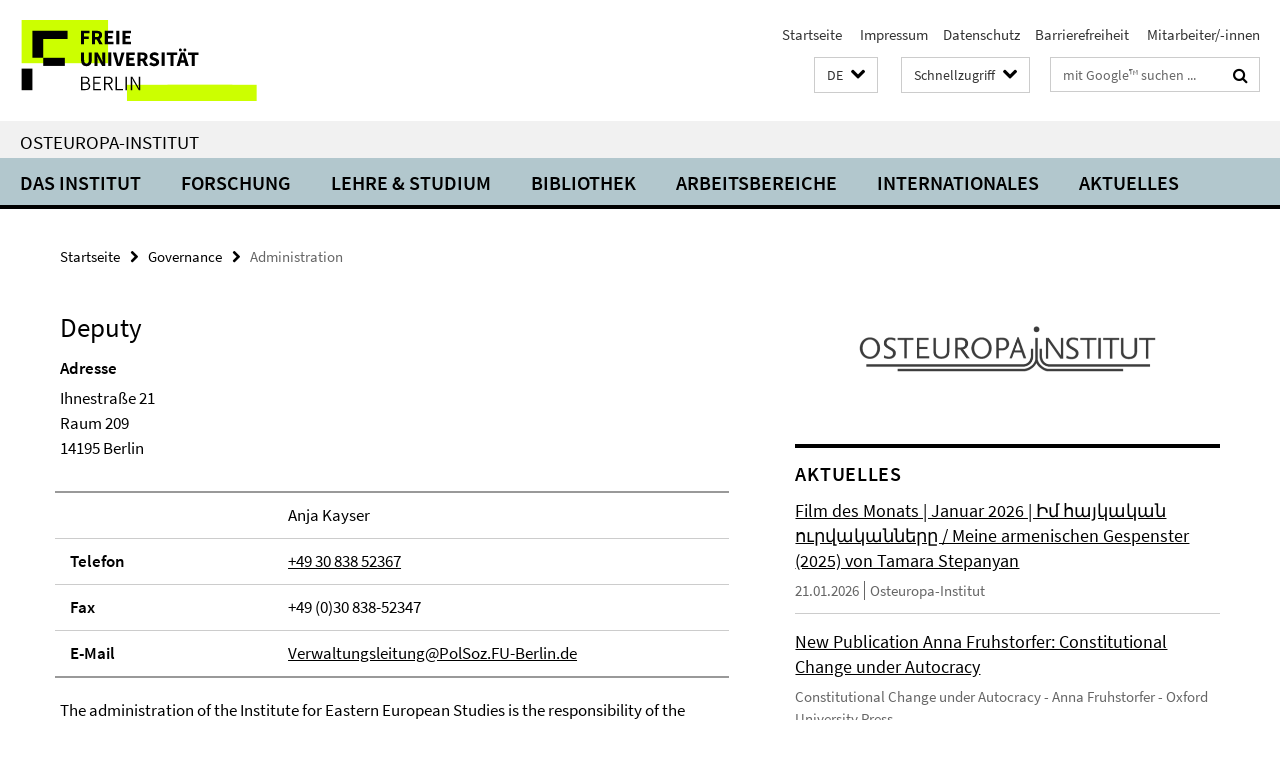

--- FILE ---
content_type: text/html; charset=utf-8
request_url: https://www.oei.fu-berlin.de/index.html?comp=navbar&irq=1&pm=0
body_size: 3739
content:
<!-- BEGIN Fragment default/26011920/navbar-wrapper/25157313/1752157812/?075218:1800 -->
<!-- BEGIN Fragment default/26011920/navbar/ff512cf78ce0c92e4895a2a284683c98e7a9c1cd/?065216:86400 -->
<nav class="main-nav-container no-print nocontent" style="display: none;"><div class="container main-nav-container-inner"><div class="main-nav-scroll-buttons" style="display:none"><div id="main-nav-btn-scroll-left" role="button"><div class="fa fa-angle-left"></div></div><div id="main-nav-btn-scroll-right" role="button"><div class="fa fa-angle-right"></div></div></div><div class="main-nav-toggle"><span class="main-nav-toggle-text">Menü</span><span class="main-nav-toggle-icon"><span class="line"></span><span class="line"></span><span class="line"></span></span></div><ul class="main-nav level-1" id="fub-main-nav"><li class="main-nav-item level-1 has-children" data-index="0" data-menu-item-path="/institut" data-menu-shortened="0" id="main-nav-item-institut"><a class="main-nav-item-link level-1" href="/institut/index.html">Das Institut</a><div class="icon-has-children"><div class="fa fa-angle-right"></div><div class="fa fa-angle-down"></div><div class="fa fa-angle-up"></div></div><div class="container main-nav-parent level-2" style="display:none"><a class="main-nav-item-link level-1" href="/institut/index.html"><span>Zur Übersichtsseite Das Institut</span></a></div><ul class="main-nav level-2"><li class="main-nav-item level-2 " data-menu-item-path="/institut/gremien"><a class="main-nav-item-link level-2" href="/institut/gremien/index.html">Leitung und Gremien</a></li><li class="main-nav-item level-2 " data-menu-item-path="/institut/MitarbeiterInnen"><a class="main-nav-item-link level-2" href="/institut/MitarbeiterInnen/index.html">Mitarbeiter:innen</a></li><li class="main-nav-item level-2 " data-menu-item-path="/institut/Emeriti"><a class="main-nav-item-link level-2" href="/institut/Emeriti/index.html">Emeriti/Emeritae</a></li><li class="main-nav-item level-2 " data-menu-item-path="/institut/frauenbeauftragte"><a class="main-nav-item-link level-2" href="/institut/frauenbeauftragte/index.html">Frauenbeauftragte</a></li><li class="main-nav-item level-2 " data-menu-item-path="/institut/fsi"><a class="main-nav-item-link level-2" href="/institut/fsi/index.html">Fachschaftsinitiative</a></li><li class="main-nav-item level-2 " data-menu-item-path="/institut/Alumni-Verein"><a class="main-nav-item-link level-2" href="/institut/Alumni-Verein/index.html">Alumni-Verein</a></li><li class="main-nav-item level-2 " data-menu-item-path="/institut/Geschichte-des-OEI"><a class="main-nav-item-link level-2" href="/institut/Geschichte-des-OEI/index.html">Geschichte</a></li><li class="main-nav-item level-2 " data-menu-item-path="/institut/oei-newsletter"><a class="main-nav-item-link level-2" href="/institut/oei-newsletter.html">Newsletter</a></li><li class="main-nav-item level-2 " data-menu-item-path="/institut/Arbeitsschutz"><a class="main-nav-item-link level-2" href="/institut/Arbeitsschutz/index.html">Arbeitsschutz</a></li><li class="main-nav-item level-2 " data-menu-item-path="/institut/Code-of-Conduct-der-FU-Berlin"><a class="main-nav-item-link level-2" href="/institut/Code-of-Conduct-der-FU-Berlin/index.html">Code of Conduct der Freien Universität Berlin</a></li><li class="main-nav-item level-2 has-children" data-menu-item-path="/institut/mediothek"><a class="main-nav-item-link level-2" href="/institut/mediothek/index.html">Mediothek des Osteuropa-Instituts</a><div class="icon-has-children"><div class="fa fa-angle-right"></div><div class="fa fa-angle-down"></div><div class="fa fa-angle-up"></div></div><ul class="main-nav level-3"><li class="main-nav-item level-3 " data-menu-item-path="/institut/mediothek/streams-filme"><a class="main-nav-item-link level-3" href="/institut/mediothek/streams-filme/index.html">Stream</a></li><li class="main-nav-item level-3 " data-menu-item-path="/institut/mediothek/film-des-monats"><a class="main-nav-item-link level-3" href="/institut/mediothek/film-des-monats/index.html">Film des Monats</a></li><li class="main-nav-item level-3 has-children" data-menu-item-path="/institut/mediothek/Medienprojekte"><a class="main-nav-item-link level-3" href="/institut/mediothek/Medienprojekte/index.html">Medienprojekte</a><div class="icon-has-children"><div class="fa fa-angle-right"></div><div class="fa fa-angle-down"></div><div class="fa fa-angle-up"></div></div><ul class="main-nav level-4"><li class="main-nav-item level-4 " data-menu-item-path="/institut/mediothek/Medienprojekte/Fakt-und-Affekt"><a class="main-nav-item-link level-4" href="/institut/mediothek/Medienprojekte/Fakt-und-Affekt/index.html">Fakt und Affekt</a></li><li class="main-nav-item level-4 " data-menu-item-path="/institut/mediothek/Medienprojekte/Medienprojekt_-EcoEast"><a class="main-nav-item-link level-4" href="/institut/mediothek/Medienprojekte/Medienprojekt_-EcoEast/index.html">Filmreihe &quot;EcoEast&quot; auf dem Filmfestival Cottbus 2022</a></li><li class="main-nav-item level-4 " data-menu-item-path="/institut/mediothek/Medienprojekte/UFFB-Kooperation"><a class="main-nav-item-link level-4" href="/institut/mediothek/Medienprojekte/UFFB-Kooperation/index.html">Georgische Filmreihe auf dem UFFB</a></li><li class="main-nav-item level-4 " data-menu-item-path="/institut/mediothek/Medienprojekte/Novinki"><a class="main-nav-item-link level-4" href="/institut/mediothek/Medienprojekte/Novinki/index.html">Novinki: Onlineplattform zur aktuellen Szene in den ost- und mitteluropäischen Literaturen, Film, Theater und Bildenden Künsten</a></li><li class="main-nav-item level-4 " data-menu-item-path="/institut/mediothek/Medienprojekte/Read-Ost"><a class="main-nav-item-link level-4" href="/institut/mediothek/Medienprojekte/Read-Ost/index.html">Read Ost: Offene Plattform zum literatur- und filmkritischen Schreiben</a></li><li class="main-nav-item level-4 " data-menu-item-path="/institut/mediothek/Medienprojekte/Zeugnisse-des-Krieges"><a class="main-nav-item-link level-4" href="/institut/mediothek/Medienprojekte/Zeugnisse-des-Krieges/index.html">Zeugnisse des Krieges</a></li></ul></li><li class="main-nav-item level-3 has-children" data-menu-item-path="/institut/mediothek/Jubilaeum-70"><a class="main-nav-item-link level-3" href="/institut/mediothek/Jubilaeum-70/index.html">70 Jahre OEI</a><div class="icon-has-children"><div class="fa fa-angle-right"></div><div class="fa fa-angle-down"></div><div class="fa fa-angle-up"></div></div><ul class="main-nav level-4"><li class="main-nav-item level-4 " data-menu-item-path="/institut/mediothek/Jubilaeum-70/Chronik-3-Artikel"><a class="main-nav-item-link level-4" href="/institut/mediothek/Jubilaeum-70/Chronik-3-Artikel/index.html">70 Jahre OEI. Eine Chronik in Bildern</a></li><li class="main-nav-item level-4 " data-menu-item-path="/institut/mediothek/Jubilaeum-70/Veranstaltungskalender-1"><a class="main-nav-item-link level-4" href="/institut/mediothek/Jubilaeum-70/Veranstaltungskalender-1/index.html">Veranstaltungskalender</a></li></ul></li><li class="main-nav-item level-3 has-children" data-menu-item-path="/institut/mediothek/Vorlesungen"><a class="main-nav-item-link level-3" href="/institut/mediothek/Vorlesungen/index.html">Vorlesungen</a><div class="icon-has-children"><div class="fa fa-angle-right"></div><div class="fa fa-angle-down"></div><div class="fa fa-angle-up"></div></div><ul class="main-nav level-4"><li class="main-nav-item level-4 " data-menu-item-path="/institut/mediothek/Vorlesungen/Grundlagenvorlesung-WS-23_24"><a class="main-nav-item-link level-4" href="/institut/mediothek/Vorlesungen/Grundlagenvorlesung-WS-23_24/index.html">Grundlagenvorlesung WS 23/24 &quot;Energy Empires. Verflechtungen, Ressourcen und Konflikte in Osteuropa&quot;</a></li><li class="main-nav-item level-4 " data-menu-item-path="/institut/mediothek/Vorlesungen/Grundlagenvorlesung-25_26"><a class="main-nav-item-link level-4" href="/institut/mediothek/Vorlesungen/Grundlagenvorlesung-25_26/index.html">Grundlagenvorlesung WS 25/26 - &quot;Mobility and Order: Models, Actors and Contestations in Eurasia&quot;</a></li><li class="main-nav-item level-4 " data-menu-item-path="/institut/mediothek/Vorlesungen/Grundlagenvorlesung-24_25"><a class="main-nav-item-link level-4" href="/institut/mediothek/Vorlesungen/Grundlagenvorlesung-24_25/index.html">Grundlagenvorlesung WS 24/25 - &quot;Osteuropa Postkolonial/Dekolonial?&quot;</a></li></ul></li><li class="main-nav-item level-3 has-children" data-menu-item-path="/institut/mediothek/Informationen"><a class="main-nav-item-link level-3" href="/institut/mediothek/Informationen/index.html">Informationen</a><div class="icon-has-children"><div class="fa fa-angle-right"></div><div class="fa fa-angle-down"></div><div class="fa fa-angle-up"></div></div><ul class="main-nav level-4"><li class="main-nav-item level-4 " data-menu-item-path="/institut/mediothek/Informationen/Kontakt"><a class="main-nav-item-link level-4" href="/institut/mediothek/Informationen/Kontakt/index.html">Kontakt</a></li><li class="main-nav-item level-4 " data-menu-item-path="/institut/mediothek/Informationen/Onlineplattformen"><a class="main-nav-item-link level-4" href="/institut/mediothek/Informationen/Onlineplattformen/index.html">Onlineplattformen</a></li></ul></li></ul></li></ul></li><li class="main-nav-item level-1 has-children" data-index="1" data-menu-item-path="/Forschung" data-menu-shortened="0" id="main-nav-item-Forschung"><a class="main-nav-item-link level-1" href="/Forschung/index.html">Forschung</a><div class="icon-has-children"><div class="fa fa-angle-right"></div><div class="fa fa-angle-down"></div><div class="fa fa-angle-up"></div></div><div class="container main-nav-parent level-2" style="display:none"><a class="main-nav-item-link level-1" href="/Forschung/index.html"><span>Zur Übersichtsseite Forschung</span></a></div><ul class="main-nav level-2"><li class="main-nav-item level-2 has-children" data-menu-item-path="/Forschung/loops"><a class="main-nav-item-link level-2" href="/Forschung/loops/index.html">Research Group LOOPS</a><div class="icon-has-children"><div class="fa fa-angle-right"></div><div class="fa fa-angle-down"></div><div class="fa fa-angle-up"></div></div><ul class="main-nav level-3"><li class="main-nav-item level-3 " data-menu-item-path="/Forschung/loops/Workshops_-Talks_-and-Conferences"><a class="main-nav-item-link level-3" href="/Forschung/loops/Workshops_-Talks_-and-Conferences/index.html">CONFERENCES AND WORKSHOPS</a></li><li class="main-nav-item level-3 " data-menu-item-path="/Forschung/loops/Team"><a class="main-nav-item-link level-3" href="/Forschung/loops/Team/index.html">MEET THE LOOPS TEAM</a></li><li class="main-nav-item level-3 " data-menu-item-path="/Forschung/loops/news"><a class="main-nav-item-link level-3" href="/Forschung/loops/news/index.html">NEWS</a></li><li class="main-nav-item level-3 " data-menu-item-path="/Forschung/loops/Publications"><a class="main-nav-item-link level-3" href="/Forschung/loops/Publications/index.html">PUBLICATIONS</a></li><li class="main-nav-item level-3 " data-menu-item-path="/Forschung/loops/Research"><a class="main-nav-item-link level-3" href="/Forschung/loops/Research/index.html">RESEARCH</a></li></ul></li><li class="main-nav-item level-2 " data-menu-item-path="/Forschung/Forschungsprojekte"><a class="main-nav-item-link level-2" href="/Forschung/Forschungsprojekte/index.html">Aktuelle Forschungsprojekte des Instituts</a></li><li class="main-nav-item level-2 " data-menu-item-path="/Forschung/KIU-CompetenceNetwork"><a class="main-nav-item-link level-2" href="/Forschung/KIU-CompetenceNetwork/index.html">Competence Network Interdisciplinary Ukrainian Studies</a></li><li class="main-nav-item level-2 " data-menu-item-path="/Forschung/Forschungskolloquien"><a class="main-nav-item-link level-2" href="/Forschung/Forschungskolloquien/index.html">Forschungskolloquien</a></li><li class="main-nav-item level-2 " data-menu-item-path="/Forschung/Konferenzen"><a class="main-nav-item-link level-2" href="/Forschung/Konferenzen/index.html">Konferenzen</a></li></ul></li><li class="main-nav-item level-1 has-children" data-index="2" data-menu-item-path="/studiumlehre" data-menu-shortened="0" id="main-nav-item-studiumlehre"><a class="main-nav-item-link level-1" href="/studiumlehre/index.html">Lehre &amp; Studium</a><div class="icon-has-children"><div class="fa fa-angle-right"></div><div class="fa fa-angle-down"></div><div class="fa fa-angle-up"></div></div><div class="container main-nav-parent level-2" style="display:none"><a class="main-nav-item-link level-1" href="/studiumlehre/index.html"><span>Zur Übersichtsseite Lehre &amp; Studium</span></a></div><ul class="main-nav level-2"><li class="main-nav-item level-2 has-children" data-menu-item-path="/studiumlehre/BA-Ost--und-Mitteleuropastudien"><a class="main-nav-item-link level-2" href="/studiumlehre/BA-Ost--und-Mitteleuropastudien/index.html">B.A. Ost- und Mitteleuropastudien</a><div class="icon-has-children"><div class="fa fa-angle-right"></div><div class="fa fa-angle-down"></div><div class="fa fa-angle-up"></div></div><ul class="main-nav level-3"><li class="main-nav-item level-3 has-children" data-menu-item-path="/studiumlehre/BA-Ost--und-Mitteleuropastudien/Informationen-fuer-Studieninteressierte"><a class="main-nav-item-link level-3" href="/studiumlehre/BA-Ost--und-Mitteleuropastudien/Informationen-fuer-Studieninteressierte/index.html">Informationen für Studieninteressierte</a><div class="icon-has-children"><div class="fa fa-angle-right"></div><div class="fa fa-angle-down"></div><div class="fa fa-angle-up"></div></div><ul class="main-nav level-4"><li class="main-nav-item level-4 " data-menu-item-path="/studiumlehre/BA-Ost--und-Mitteleuropastudien/Informationen-fuer-Studieninteressierte/Bewerbung"><a class="main-nav-item-link level-4" href="/studiumlehre/BA-Ost--und-Mitteleuropastudien/Informationen-fuer-Studieninteressierte/Bewerbung/index.html">Informationen für Studienbewerber:innen</a></li></ul></li></ul></li><li class="main-nav-item level-2 has-children" data-menu-item-path="/studiumlehre/M_A_-Osteuropastudien"><a class="main-nav-item-link level-2" href="/studiumlehre/M_A_-Osteuropastudien/index.html">M.A. Osteuropastudien</a><div class="icon-has-children"><div class="fa fa-angle-right"></div><div class="fa fa-angle-down"></div><div class="fa fa-angle-up"></div></div><ul class="main-nav level-3"><li class="main-nav-item level-3 has-children" data-menu-item-path="/studiumlehre/M_A_-Osteuropastudien/Informationen-fuer-Studierende"><a class="main-nav-item-link level-3" href="/studiumlehre/M_A_-Osteuropastudien/Informationen-fuer-Studierende/index.html">Informationen für Studierende</a><div class="icon-has-children"><div class="fa fa-angle-right"></div><div class="fa fa-angle-down"></div><div class="fa fa-angle-up"></div></div><ul class="main-nav level-4"><li class="main-nav-item level-4 " data-menu-item-path="/studiumlehre/M_A_-Osteuropastudien/Informationen-fuer-Studierende/Informationen_fuer_Erstsemester"><a class="main-nav-item-link level-4" href="/studiumlehre/M_A_-Osteuropastudien/Informationen-fuer-Studierende/Informationen_fuer_Erstsemester/index.html">Informationen für Erstsemester</a></li><li class="main-nav-item level-4 " data-menu-item-path="/studiumlehre/M_A_-Osteuropastudien/Informationen-fuer-Studierende/Studien_und_Pruefungsordnung"><a class="main-nav-item-link level-4" href="/studiumlehre/M_A_-Osteuropastudien/Informationen-fuer-Studierende/Studien_und_Pruefungsordnung/index.html">Studien- und Prüfungsordnung</a></li><li class="main-nav-item level-4 " data-menu-item-path="/studiumlehre/M_A_-Osteuropastudien/Informationen-fuer-Studierende/Vorlesungsverzeichnis"><a class="main-nav-item-link level-4" href="/studiumlehre/M_A_-Osteuropastudien/Informationen-fuer-Studierende/Vorlesungsverzeichnis/index.html">Vorlesungsverzeichnis</a></li><li class="main-nav-item level-4 " data-menu-item-path="/studiumlehre/M_A_-Osteuropastudien/Informationen-fuer-Studierende/Studienverlauf"><a class="main-nav-item-link level-4" href="/studiumlehre/M_A_-Osteuropastudien/Informationen-fuer-Studierende/Studienverlauf/index.html">Studienverlauf</a></li><li class="main-nav-item level-4 " data-menu-item-path="/studiumlehre/M_A_-Osteuropastudien/Informationen-fuer-Studierende/Beratung-und-Unterstuetzung"><a class="main-nav-item-link level-4" href="/studiumlehre/M_A_-Osteuropastudien/Informationen-fuer-Studierende/Beratung-und-Unterstuetzung/index.html">Beratung und Unterstützung</a></li><li class="main-nav-item level-4 " data-menu-item-path="/studiumlehre/M_A_-Osteuropastudien/Informationen-fuer-Studierende/Anerkennungen"><a class="main-nav-item-link level-4" href="/studiumlehre/M_A_-Osteuropastudien/Informationen-fuer-Studierende/Anerkennungen/index.html">Anerkennungen</a></li><li class="main-nav-item level-4 " data-menu-item-path="/studiumlehre/M_A_-Osteuropastudien/Informationen-fuer-Studierende/Spracherwerb"><a class="main-nav-item-link level-4" href="/studiumlehre/M_A_-Osteuropastudien/Informationen-fuer-Studierende/Spracherwerb/index.html">Spracherwerb</a></li><li class="main-nav-item level-4 " data-menu-item-path="/studiumlehre/M_A_-Osteuropastudien/Informationen-fuer-Studierende/Masterarbeit"><a class="main-nav-item-link level-4" href="/studiumlehre/M_A_-Osteuropastudien/Informationen-fuer-Studierende/Masterarbeit/index.html">Masterarbeit</a></li><li class="main-nav-item level-4 " data-menu-item-path="/studiumlehre/M_A_-Osteuropastudien/Informationen-fuer-Studierende/Ansprechpartner_innen"><a class="main-nav-item-link level-4" href="/studiumlehre/M_A_-Osteuropastudien/Informationen-fuer-Studierende/Ansprechpartner_innen/index.html">Ansprechpartner:innen</a></li><li class="main-nav-item level-4 " data-menu-item-path="/studiumlehre/M_A_-Osteuropastudien/Informationen-fuer-Studierende/Studienabschluss"><a class="main-nav-item-link level-4" href="/studiumlehre/M_A_-Osteuropastudien/Informationen-fuer-Studierende/Studienabschluss/index.html">Studienabschluss</a></li><li class="main-nav-item level-4 " data-menu-item-path="/studiumlehre/M_A_-Osteuropastudien/Informationen-fuer-Studierende/Promotion"><a class="main-nav-item-link level-4" href="/studiumlehre/M_A_-Osteuropastudien/Informationen-fuer-Studierende/Promotion/index.html">Promotion</a></li></ul></li><li class="main-nav-item level-3 has-children" data-menu-item-path="/studiumlehre/M_A_-Osteuropastudien/Informationen-fuer-Studieninteressierte"><a class="main-nav-item-link level-3" href="/studiumlehre/M_A_-Osteuropastudien/Informationen-fuer-Studieninteressierte/index.html">Informationen für Studieninteressierte</a><div class="icon-has-children"><div class="fa fa-angle-right"></div><div class="fa fa-angle-down"></div><div class="fa fa-angle-up"></div></div><ul class="main-nav level-4"><li class="main-nav-item level-4 " data-menu-item-path="/studiumlehre/M_A_-Osteuropastudien/Informationen-fuer-Studieninteressierte/Bewerbung"><a class="main-nav-item-link level-4" href="/studiumlehre/M_A_-Osteuropastudien/Informationen-fuer-Studieninteressierte/Bewerbung/index.html">Informationen für Studienbewerber:innen</a></li><li class="main-nav-item level-4 " data-menu-item-path="/studiumlehre/M_A_-Osteuropastudien/Informationen-fuer-Studieninteressierte/OSA---Studienfachwahl-Assistent"><a class="main-nav-item-link level-4" href="/studiumlehre/M_A_-Osteuropastudien/Informationen-fuer-Studieninteressierte/OSA---Studienfachwahl-Assistent/index.html">OSA - Studienfachwahl-Assistent</a></li></ul></li><li class="main-nav-item level-3 has-children" data-menu-item-path="/studiumlehre/M_A_-Osteuropastudien/Projektseminar"><a class="main-nav-item-link level-3" href="/studiumlehre/M_A_-Osteuropastudien/Projektseminar/index.html">Projektseminar</a><div class="icon-has-children"><div class="fa fa-angle-right"></div><div class="fa fa-angle-down"></div><div class="fa fa-angle-up"></div></div><ul class="main-nav level-4"><li class="main-nav-item level-4 " data-menu-item-path="/studiumlehre/M_A_-Osteuropastudien/Projektseminar/Berichte"><a class="main-nav-item-link level-4" href="/studiumlehre/M_A_-Osteuropastudien/Projektseminar/Berichte/index.html">Abgeschlossene Projekteberichte</a></li></ul></li></ul></li><li class="main-nav-item level-2 has-children" data-menu-item-path="/studiumlehre/M_Sc_-Economic-Systems"><a class="main-nav-item-link level-2" href="/studiumlehre/M_Sc_-Economic-Systems/index.html">M.Sc. Economic Systems</a><div class="icon-has-children"><div class="fa fa-angle-right"></div><div class="fa fa-angle-down"></div><div class="fa fa-angle-up"></div></div><ul class="main-nav level-3"><li class="main-nav-item level-3 has-children" data-menu-item-path="/studiumlehre/M_Sc_-Economic-Systems/Informationen-fuer-Studierende"><a class="main-nav-item-link level-3" href="/studiumlehre/M_Sc_-Economic-Systems/Informationen-fuer-Studierende/index.html">Informationen für Studierende</a><div class="icon-has-children"><div class="fa fa-angle-right"></div><div class="fa fa-angle-down"></div><div class="fa fa-angle-up"></div></div><ul class="main-nav level-4"><li class="main-nav-item level-4 " data-menu-item-path="/studiumlehre/M_Sc_-Economic-Systems/Informationen-fuer-Studierende/Studien_und_Pruefungsordnung"><a class="main-nav-item-link level-4" href="/studiumlehre/M_Sc_-Economic-Systems/Informationen-fuer-Studierende/Studien_und_Pruefungsordnung/index.html">Studien- und Prüfungsordnung</a></li><li class="main-nav-item level-4 " data-menu-item-path="/studiumlehre/M_Sc_-Economic-Systems/Informationen-fuer-Studierende/Studienverlauf"><a class="main-nav-item-link level-4" href="/studiumlehre/M_Sc_-Economic-Systems/Informationen-fuer-Studierende/Studienverlauf/index.html">Studienverlauf</a></li><li class="main-nav-item level-4 " data-menu-item-path="/studiumlehre/M_Sc_-Economic-Systems/Informationen-fuer-Studierende/Anerkennungen"><a class="main-nav-item-link level-4" href="/studiumlehre/M_Sc_-Economic-Systems/Informationen-fuer-Studierende/Anerkennungen/index.html">Anerkennungen</a></li><li class="main-nav-item level-4 " data-menu-item-path="/studiumlehre/M_Sc_-Economic-Systems/Informationen-fuer-Studierende/Masterarbeit"><a class="main-nav-item-link level-4" href="/studiumlehre/M_Sc_-Economic-Systems/Informationen-fuer-Studierende/Masterarbeit/index.html">Masterarbeit</a></li><li class="main-nav-item level-4 " data-menu-item-path="/studiumlehre/M_Sc_-Economic-Systems/Informationen-fuer-Studierende/Ansprechpartner_innen"><a class="main-nav-item-link level-4" href="/studiumlehre/M_Sc_-Economic-Systems/Informationen-fuer-Studierende/Ansprechpartner_innen/index.html">Ansprechpartner:innen</a></li><li class="main-nav-item level-4 " data-menu-item-path="/studiumlehre/M_Sc_-Economic-Systems/Informationen-fuer-Studierende/Studienabschluss"><a class="main-nav-item-link level-4" href="/studiumlehre/M_Sc_-Economic-Systems/Informationen-fuer-Studierende/Studienabschluss/index.html">Studienabschluss</a></li><li class="main-nav-item level-4 " data-menu-item-path="/studiumlehre/M_Sc_-Economic-Systems/Informationen-fuer-Studierende/Promotion"><a class="main-nav-item-link level-4" href="/studiumlehre/M_Sc_-Economic-Systems/Informationen-fuer-Studierende/Promotion/index.html">Promotion</a></li></ul></li><li class="main-nav-item level-3 has-children" data-menu-item-path="/studiumlehre/M_Sc_-Economic-Systems/Informationen-fuer-Studieninteressierte"><a class="main-nav-item-link level-3" href="/studiumlehre/M_Sc_-Economic-Systems/Informationen-fuer-Studieninteressierte/index.html">Informationen für Studieninteressierte</a><div class="icon-has-children"><div class="fa fa-angle-right"></div><div class="fa fa-angle-down"></div><div class="fa fa-angle-up"></div></div><ul class="main-nav level-4"><li class="main-nav-item level-4 " data-menu-item-path="/studiumlehre/M_Sc_-Economic-Systems/Informationen-fuer-Studieninteressierte/Bewerbung"><a class="main-nav-item-link level-4" href="/studiumlehre/M_Sc_-Economic-Systems/Informationen-fuer-Studieninteressierte/Bewerbung/index.html">Informationen für Studienbewerber:innen</a></li></ul></li></ul></li><li class="main-nav-item level-2 " data-menu-item-path="/studiumlehre/Mailingliste-_OEI-Studierende_"><a class="main-nav-item-link level-2" href="/studiumlehre/Mailingliste-_OEI-Studierende_/index.html">Mailingliste für OEI-Studierende</a></li><li class="main-nav-item level-2 " data-menu-item-path="/studiumlehre/oberlaender"><a class="main-nav-item-link level-2" href="/studiumlehre/oberlaender/index.html">Studiengangskoordination</a></li><li class="main-nav-item level-2 " data-menu-item-path="/studiumlehre/praktikum-oei-praktikumsboerse"><a class="main-nav-item-link level-2" href="/studiumlehre/praktikum-oei-praktikumsboerse/index.html">Praktikumsbörse</a></li><li class="main-nav-item level-2 " data-menu-item-path="/studiumlehre/Digitaler-Verhaltenskodex-des-OEI"><a class="main-nav-item-link level-2" href="/studiumlehre/Digitaler-Verhaltenskodex-des-OEI/index.html">Digitaler Verhaltenskodex des OEI</a></li><li class="main-nav-item level-2 " data-menu-item-path="/studiumlehre/Exkursionen-des-OEI"><a class="main-nav-item-link level-2" href="/studiumlehre/Exkursionen-des-OEI/index.html">Exkursionen und Sommerschulen</a></li><li class="main-nav-item level-2 " data-menu-item-path="/studiumlehre/Support_point_-Psychosoziale-Unterstuetzung-vor-Ort"><a class="main-nav-item-link level-2" href="/studiumlehre/Support_point_-Psychosoziale-Unterstuetzung-vor-Ort/index.html">Psychosoziale Unterstützung vor Ort</a></li></ul></li><li class="main-nav-item level-1" data-index="3" data-menu-item-path="/Bibliothek" data-menu-shortened="0" id="main-nav-item-Bibliothek"><a class="main-nav-item-link level-1" href="/Bibliothek/index.html">Bibliothek</a></li><li class="main-nav-item level-1 has-children" data-index="4" data-menu-item-path="/arbeitsbereiche" data-menu-shortened="0" id="main-nav-item-arbeitsbereiche"><a class="main-nav-item-link level-1" href="/arbeitsbereiche/index.html">Arbeitsbereiche</a><div class="icon-has-children"><div class="fa fa-angle-right"></div><div class="fa fa-angle-down"></div><div class="fa fa-angle-up"></div></div><div class="container main-nav-parent level-2" style="display:none"><a class="main-nav-item-link level-1" href="/arbeitsbereiche/index.html"><span>Zur Übersichtsseite Arbeitsbereiche</span></a></div><ul class="main-nav level-2"><li class="main-nav-item level-2 " data-menu-item-path="/arbeitsbereiche/geschichte"><a class="main-nav-item-link level-2" href="/arbeitsbereiche/geschichte/index.html">Geschichte</a></li><li class="main-nav-item level-2 " data-menu-item-path="/arbeitsbereiche/kultur"><a class="main-nav-item-link level-2" href="/arbeitsbereiche/kultur/index.html">Kultur</a></li><li class="main-nav-item level-2 " data-menu-item-path="/arbeitsbereiche/politik"><a class="main-nav-item-link level-2" href="/arbeitsbereiche/politik/index.html">Politik</a></li><li class="main-nav-item level-2 " data-menu-item-path="/arbeitsbereiche/soziologie"><a class="main-nav-item-link level-2" href="/arbeitsbereiche/soziologie/index.html">Soziologie</a></li><li class="main-nav-item level-2 " data-menu-item-path="/arbeitsbereiche/wirtschaft"><a class="main-nav-item-link level-2" href="/arbeitsbereiche/wirtschaft/index.html">Volkswirtschaft</a></li></ul></li><li class="main-nav-item level-1 has-children" data-index="5" data-menu-item-path="/internationales" data-menu-shortened="0" id="main-nav-item-internationales"><a class="main-nav-item-link level-1" href="/internationales/index.html">Internationales</a><div class="icon-has-children"><div class="fa fa-angle-right"></div><div class="fa fa-angle-down"></div><div class="fa fa-angle-up"></div></div><div class="container main-nav-parent level-2" style="display:none"><a class="main-nav-item-link level-1" href="/internationales/index.html"><span>Zur Übersichtsseite Internationales</span></a></div><ul class="main-nav level-2"><li class="main-nav-item level-2 " data-menu-item-path="/internationales/erasmus1"><a class="main-nav-item-link level-2" href="/internationales/erasmus1/index.html">Erasmus+</a></li><li class="main-nav-item level-2 " data-menu-item-path="/internationales/Direktaustausch"><a class="main-nav-item-link level-2" href="/internationales/Direktaustausch/index.html">Direktaustausch und Go East-Hochschulstipendium</a></li><li class="main-nav-item level-2 " data-menu-item-path="/internationales/stipendien"><a class="main-nav-item-link level-2" href="/internationales/stipendien/index.html">Externe Stipendien</a></li><li class="main-nav-item level-2 " data-menu-item-path="/internationales/auslands-bafoeg"><a class="main-nav-item-link level-2" href="/internationales/auslands-bafoeg/index.html">Auslands-BaföG</a></li><li class="main-nav-item level-2 " data-menu-item-path="/internationales/guest-researcher"><a class="main-nav-item-link level-2" href="/internationales/guest-researcher/index.html">Aufenthalt als Gastforscher:in am OEI</a></li><li class="main-nav-item level-2 has-children" data-menu-item-path="/internationales/TSU"><a class="main-nav-item-link level-2" href="/internationales/TSU/index.html">TSU</a><div class="icon-has-children"><div class="fa fa-angle-right"></div><div class="fa fa-angle-down"></div><div class="fa fa-angle-up"></div></div><ul class="main-nav level-3"><li class="main-nav-item level-3 has-children" data-menu-item-path="/internationales/TSU/Bewerbung"><a class="main-nav-item-link level-3" href="/internationales/TSU/Bewerbung/index.html">Bewerbung</a><div class="icon-has-children"><div class="fa fa-angle-right"></div><div class="fa fa-angle-down"></div><div class="fa fa-angle-up"></div></div><ul class="main-nav level-4"><li class="main-nav-item level-4 " data-menu-item-path="/internationales/TSU/Bewerbung/PM-bewerbung"><a class="main-nav-item-link level-4" href="/internationales/TSU/Bewerbung/PM-bewerbung/index.html">Online-Bewerbung</a></li></ul></li><li class="main-nav-item level-3 " data-menu-item-path="/internationales/TSU/Studienprogramm"><a class="main-nav-item-link level-3" href="/internationales/TSU/Studienprogramm/index.html">Studienprogramm</a></li><li class="main-nav-item level-3 has-children" data-menu-item-path="/internationales/TSU/Team"><a class="main-nav-item-link level-3" href="/internationales/TSU/Team/index.html">Team</a><div class="icon-has-children"><div class="fa fa-angle-right"></div><div class="fa fa-angle-down"></div><div class="fa fa-angle-up"></div></div><ul class="main-nav level-4"><li class="main-nav-item level-4 " data-menu-item-path="/internationales/TSU/Team/Olaf-Mutrost"><a class="main-nav-item-link level-4" href="/internationales/TSU/Team/Olaf-Mutrost/index.html">Olaf Mutrost</a></li><li class="main-nav-item level-4 " data-menu-item-path="/internationales/TSU/Team/Georgi-Dzebouadze"><a class="main-nav-item-link level-4" href="/internationales/TSU/Team/Georgi-Dzebouadze/index.html">Georgi Dgebouadge</a></li></ul></li></ul></li><li class="main-nav-item level-2 has-children" data-menu-item-path="/internationales/UWED"><a class="main-nav-item-link level-2" href="/internationales/UWED/index.html">UWED</a><div class="icon-has-children"><div class="fa fa-angle-right"></div><div class="fa fa-angle-down"></div><div class="fa fa-angle-up"></div></div><ul class="main-nav level-3"><li class="main-nav-item level-3 " data-menu-item-path="/internationales/UWED/Team"><a class="main-nav-item-link level-3" href="/internationales/UWED/Team/index.html">Team</a></li></ul></li></ul></li><li class="main-nav-item level-1" data-index="6" data-menu-item-path="/news_sammelordner" data-menu-shortened="0" id="main-nav-item-news_sammelordner"><a class="main-nav-item-link level-1" href="/news_sammelordner/index.html">Aktuelles</a></li></ul></div><div class="main-nav-flyout-global"><div class="container"></div><button id="main-nav-btn-flyout-close" type="button"><div id="main-nav-btn-flyout-close-container"><i class="fa fa-angle-up"></i></div></button></div></nav><script type="text/javascript">$(document).ready(function () { Luise.Navigation.init(); });</script><!-- END Fragment default/26011920/navbar/ff512cf78ce0c92e4895a2a284683c98e7a9c1cd/?065216:86400 -->
<!-- END Fragment default/26011920/navbar-wrapper/25157313/1752157812/?075218:1800 -->


--- FILE ---
content_type: text/html; charset=utf-8
request_url: https://www.oei.fu-berlin.de/news_sammelordner/index.html?irq=1&page=1
body_size: 1202
content:
<!-- BEGIN Fragment default/26011920/news-box-wrapper/1/26047660/1746181775/?072316:113 -->
<!-- BEGIN Fragment default/26011920/news-box/1/f453ccfca696a34c7de67205012051553e59950b/?082123:3600 -->
<a href="/institut/ankuendigungen/2026_01_21_Film_des_Monats_Januar.html"><div class="box-news-list-v1-element"><p class="box-news-list-v1-title"><span>Film des Monats | Januar 2026 | Իմ հայկական ուրվականները / Meine armenischen Gespenster (2025) von Tamara Stepanyan</span></p><p class="box-news-list-v1-date">21.01.2026<span class="box-news-list-v1-category" title="Quelle: Osteuropa-Institut">Osteuropa-Institut</span></p></div></a><a href="/Forschung/loops/news/New-Publication1.html"><div class="box-news-list-v1-element"><p class="box-news-list-v1-title"><span>New Publication Anna Fruhstorfer: Constitutional Change under Autocracy</span></p><p class="box-news-list-v1-abstract">  Constitutional Change under Autocracy - Anna Fruhstorfer - Oxford University Press       </p><p class="box-news-list-v1-date">21.01.2026<span class="box-news-list-v1-category" title="Quelle: Osteuropa-Institut">Osteuropa-Institut</span></p></div></a><a href="/institut/ankuendigungen/2025_12_18_Film_des_Monats_Dezember.html"><div class="box-news-list-v1-element"><p class="box-news-list-v1-title"><span>Film des Monats | Dezember 2025 | &quot;Сабља/Sablja&quot; (2024) von Vladimir Tagić und Goran Stanković</span></p><p class="box-news-list-v1-date">15.12.2025<span class="box-news-list-v1-category" title="Quelle: Osteuropa-Institut">Osteuropa-Institut</span></p></div></a><div class="cms-box-prev-next-nav box-news-list-v1-nav"><a class="cms-box-prev-next-nav-overview box-news-list-v1-nav-overview" href="/news_sammelordner/index.html" rel="contents" role="button" title="Übersicht Aktuelles"><span class="icon-cds icon-cds-overview"></span></a><span class="cms-box-prev-next-nav-arrow-prev disabled box-news-list-v1-nav-arrow-prev" title="zurück blättern"><span class="icon-cds icon-cds-arrow-prev disabled"></span></span><span class="cms-box-prev-next-nav-pagination box-news-list-v1-pagination" title="Seite 1 von insgesamt 10 Seiten"> 1 / 10 </span><span class="cms-box-prev-next-nav-arrow-next box-news-list-v1-nav-arrow-next" data-ajax-url="/news_sammelordner/index.html?irq=1&amp;page=2" onclick="Luise.AjaxBoxNavigation.onClick(event, this)" rel="next" role="button" title="weiter blättern"><span class="icon-cds icon-cds-arrow-next"></span></span></div><!-- END Fragment default/26011920/news-box/1/f453ccfca696a34c7de67205012051553e59950b/?082123:3600 -->
<!-- END Fragment default/26011920/news-box-wrapper/1/26047660/1746181775/?072316:113 -->


--- FILE ---
content_type: text/html; charset=utf-8
request_url: https://www.oei.fu-berlin.de/kalendar/index.html?irq=1&page=1
body_size: 934
content:
<!-- BEGIN Fragment default/26011920/events-wrapper/1//25726014/1713474610/?072225:59 -->
<!-- BEGIN Fragment default/26011920/events/1/4bc74a47c3e5ba06bb9c10f8ce17bbf04964316a/25726014/1713474610/?075617:3600 -->
<!-- BEGIN Fragment default/26011920/events-box-wrapper/1/25726014/1713474610/?065716:59 -->
<!-- BEGIN Fragment default/26011920/events-box/solr/1/4bc74a47c3e5ba06bb9c10f8ce17bbf04964316a/25726014/1713474610/?075617:3600 -->
<div class="box-event-list-v1-element row"><div class="box-event-list-v1-element-l col-m-4"><span class="box-event-list-v1-date">26.01.</span><span class="box-event-list-v1-time">16:00</span></div><div class="box-event-list-v1-element-r col-m-8"><a href="/soziologie/termine/_Forschungskolloquium_WiSe25_26/2026_01_26_Forschungskolloquium.html" class="box-event-list-title" title="Sociology Colloquium | Alexei Voronkov: Exploratory Analysis of Russian Local Social Media">Sociology Colloquium | Alexei Voronkov: Exploratory Analysis of Russian Local Social Media</a></div></div><div class="box-event-list-v1-element row"><div class="box-event-list-v1-element-l col-m-4"><span class="box-event-list-v1-date">28.01.</span><span class="box-event-list-v1-time">14:15</span></div><div class="box-event-list-v1-element-r col-m-8"><a href="/institut/termine/_Grundlagenvorlesungen/_Grundlagenvorlesung_WiSe-25_26/2026_01_28_Grundlagenvorlesung_WiSe-25_26.html" class="box-event-list-title" title="Woosik Moon | When the East Meets the West: A Critique of the Uniqueness of the Asian Development Model">Woosik Moon | When the East Meets the West: A Critique of the Uniqueness of the Asian Development Model</a></div></div><div class="box-event-list-v1-element row"><div class="box-event-list-v1-element-l col-m-4"><span class="box-event-list-v1-date">04.02.</span><span class="box-event-list-v1-time">14:15</span></div><div class="box-event-list-v1-element-r col-m-8"><a href="/institut/termine/_Grundlagenvorlesungen/_Grundlagenvorlesung_WiSe-25_26/2026_02_04_Grundlagenvorlesung_WiSe-25_26.html" class="box-event-list-title" title="Jannis Panagiotidis | Remaking Eastern Europe through Migration: A Global Historical Perspective">Jannis Panagiotidis | Remaking Eastern Europe through Migration: A Global Historical Perspective</a></div></div><div class="cms-box-prev-next-nav box-event-list-v1-nav"><a class="cms-box-prev-next-nav-overview box-event-list-v1-nav-overview" href="/kalendar/index.html" rel="contents" role="button" title="Übersicht Veranstaltungen"><span class="icon-cds icon-cds-overview"></span></a><span class="cms-box-prev-next-nav-arrow-prev disabled box-event-list-v1-nav-arrow-prev" title="zurück blättern"><span class="icon-cds icon-cds-arrow-prev disabled"></span></span><span class="cms-box-prev-next-nav-pagination box-event-list-v1-pagination" title="Seite 1 von insgesamt 2 Seiten"> 1 / 2 </span><span class="cms-box-prev-next-nav-arrow-next box-event-list-v1-nav-arrow-next" data-ajax-url="/kalendar/index.html?irq=1&amp;page=2" onclick="Luise.AjaxBoxNavigation.onClick(event, this)" rel="next" role="button" title="weiter blättern"><span class="icon-cds icon-cds-arrow-next"></span></span></div><!-- END Fragment default/26011920/events-box/solr/1/4bc74a47c3e5ba06bb9c10f8ce17bbf04964316a/25726014/1713474610/?075617:3600 -->
<!-- END Fragment default/26011920/events-box-wrapper/1/25726014/1713474610/?065716:59 -->
<!-- END Fragment default/26011920/events/1/4bc74a47c3e5ba06bb9c10f8ce17bbf04964316a/25726014/1713474610/?075617:3600 -->
<!-- END Fragment default/26011920/events-wrapper/1//25726014/1713474610/?072225:59 -->
